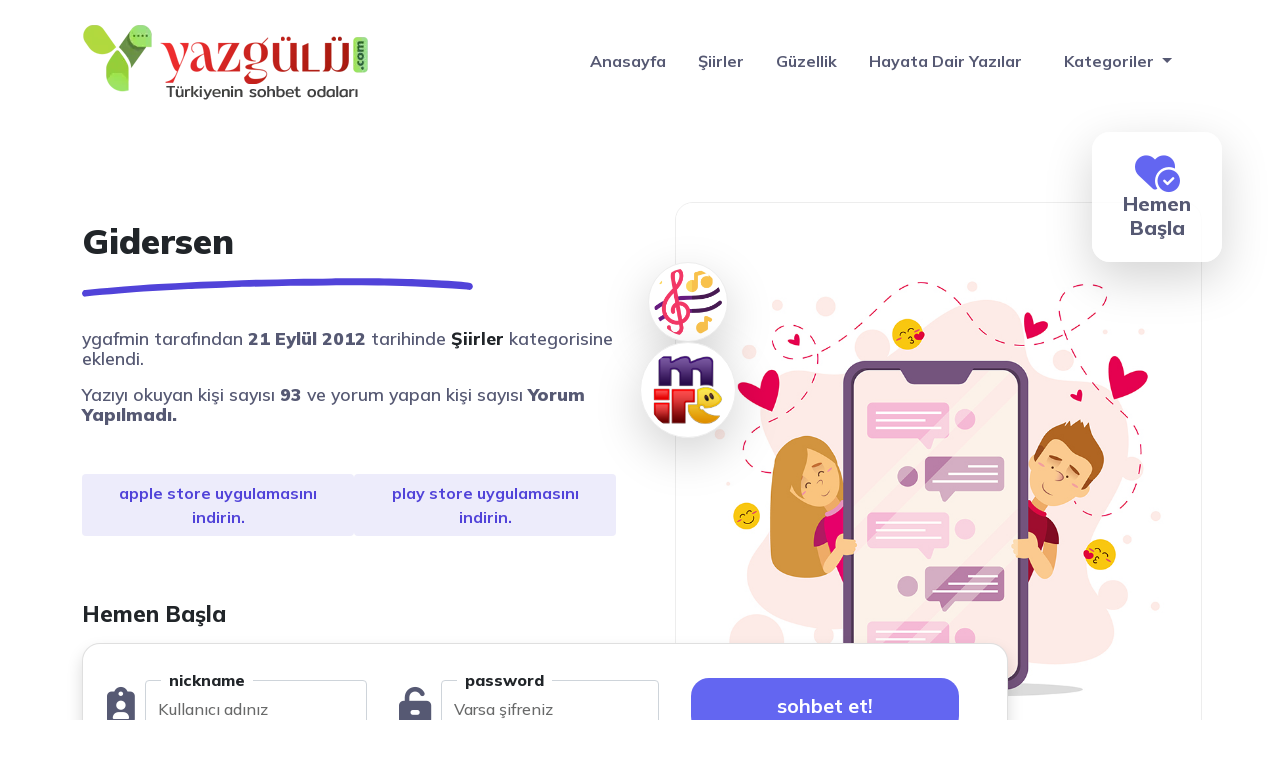

--- FILE ---
content_type: text/html; charset=UTF-8
request_url: https://www.yazgulu.com/siir-bahcesi/gidersen-3.html
body_size: 11004
content:
<!DOCTYPE html>
<html itemscope="" itemtype="http://schema.org/WebPage" lang="tr">
<head>
  <meta charset="UTF-8" />
  <meta name="viewport" content="width=device-width, initial-scale=1">
  <meta http-equiv="X-UA-Compatible" content="IE=edge">
  <title>Gidersen - Yazgulu.com - Güzel sözler, şiirler ve anlamlı aşk sözleri</title>
  <meta name="google" content="notranslate" />
  <meta name="theme-color" content="#ffffff">
  <meta name="owner" content="1001RENK">
  <meta name="author" content="1001RENK">
  <link rel="shortcut icon" href="https://www.yazgulu.com/wp-content/uploads/2023/05/ua-favicon.png">
  <meta http-equiv="X-UA-Compatible" content="IE=edge">
  <link rel="alternate" type="application/rss+xml" title="RSS 2.0" href="https://www.yazgulu.com/feed" />
  <link rel="alternate" type="text/xml" title="RSS .92" href="https://www.yazgulu.com/feed/rss" />
  <link rel="alternate" type="application/atom+xml" title="Atom 0.3" href="https://www.yazgulu.com/feed/atom" />
  <link rel="pingback" href="https://www.yazgulu.com/xmlrpc.php" />
  <link rel="profile" href="https://gmpg.org/xfn/11" />
  <link rel="shortcut icon" href="https://www.yazgulu.com/wp-content/themes/vSohbet/resimler/ua-favicon.png">
  <link rel="stylesheet" href="https://www.yazgulu.com/wp-content/themes/vSohbet/css/bootstrap.min.css" type="text/css" media="screen" />
  <link rel="stylesheet" href="https://www.yazgulu.com/wp-content/themes/vSohbet/style.css" type="text/css" media="screen" />
  <meta name='robots' content='index, follow, max-image-preview:large, max-snippet:-1, max-video-preview:-1' />

	<!-- This site is optimized with the Yoast SEO plugin v20.10 - https://yoast.com/wordpress/plugins/seo/ -->
	<link rel="canonical" href="https://www.yazgulu.com/siir-bahcesi/gidersen-3.html" />
	<meta property="og:locale" content="tr_TR" />
	<meta property="og:type" content="article" />
	<meta property="og:title" content="Gidersen - Yazgulu.com - Güzel sözler, şiirler ve anlamlı aşk sözleri" />
	<meta property="og:description" content="varliginda; hesapsiz açar hercailer baharima boyanir yer ve gök mavi kizila itirlanir daglarim / nisan yagmurlariyla / irmaklarim çagildar, bereket tasir ovalarima toylar kurulur yaylalarima davullar çalar&#8230;. gidersen eger; figan düser daglarima dogmaz bir daha gün, zifiri karanligima yedi rengim birden küser / hazan rüzgarlariyla / türkülerim susar, savrulur umutlar / ardindan / arsiz sarmasiktir hüzün, yamacimda yedi renkte açar&#8230;.  sair09&#8230;ufuk" />
	<meta property="og:url" content="https://www.yazgulu.com/siir-bahcesi/gidersen-3.html" />
	<meta property="og:site_name" content="Yazgulu.com - Güzel sözler, şiirler ve anlamlı aşk sözleri" />
	<meta property="article:published_time" content="2012-09-21T09:12:59+00:00" />
	<meta name="author" content="ygafmin" />
	<meta name="twitter:card" content="summary_large_image" />
	<meta name="twitter:label1" content="Yazan:" />
	<meta name="twitter:data1" content="ygafmin" />
	<script type="application/ld+json" class="yoast-schema-graph">{"@context":"https://schema.org","@graph":[{"@type":"WebPage","@id":"https://www.yazgulu.com/siir-bahcesi/gidersen-3.html","url":"https://www.yazgulu.com/siir-bahcesi/gidersen-3.html","name":"Gidersen - Yazgulu.com - Güzel sözler, şiirler ve anlamlı aşk sözleri","isPartOf":{"@id":"https://www.yazgulu.com/#website"},"datePublished":"2012-09-21T09:12:59+00:00","dateModified":"2012-09-21T09:12:59+00:00","author":{"@id":"https://www.yazgulu.com/#/schema/person/b47d99565be909e216dbf054ef1fa9b0"},"breadcrumb":{"@id":"https://www.yazgulu.com/siir-bahcesi/gidersen-3.html#breadcrumb"},"inLanguage":"tr","potentialAction":[{"@type":"ReadAction","target":["https://www.yazgulu.com/siir-bahcesi/gidersen-3.html"]}]},{"@type":"BreadcrumbList","@id":"https://www.yazgulu.com/siir-bahcesi/gidersen-3.html#breadcrumb","itemListElement":[{"@type":"ListItem","position":1,"name":"Anasayfa","item":"https://www.yazgulu.com/"},{"@type":"ListItem","position":2,"name":"Gidersen"}]},{"@type":"WebSite","@id":"https://www.yazgulu.com/#website","url":"https://www.yazgulu.com/","name":"Yazgulu.com - Güzel sözler, şiirler ve anlamlı aşk sözleri","description":"Yazgülü Sohbet - Mobil sohbet, sohbet odaları, Chat odaları, Canlı sohbet, Online Chat, Yaz gülü Chat, Yazgulu sohbet ve Chat ortamı ve daha fazlasını içerir.","potentialAction":[{"@type":"SearchAction","target":{"@type":"EntryPoint","urlTemplate":"https://www.yazgulu.com/?s={search_term_string}"},"query-input":"required name=search_term_string"}],"inLanguage":"tr"},{"@type":"Person","@id":"https://www.yazgulu.com/#/schema/person/b47d99565be909e216dbf054ef1fa9b0","name":"ygafmin","image":{"@type":"ImageObject","inLanguage":"tr","@id":"https://www.yazgulu.com/#/schema/person/image/","url":"https://secure.gravatar.com/avatar/b9953f8fe3c554570f5becf2145ae3d1?s=96&d=mm&r=g","contentUrl":"https://secure.gravatar.com/avatar/b9953f8fe3c554570f5becf2145ae3d1?s=96&d=mm&r=g","caption":"ygafmin"},"url":"https://www.yazgulu.com/author/ygafmin"}]}</script>
	<!-- / Yoast SEO plugin. -->


<link rel='dns-prefetch' href='//secure.gravatar.com' />
<link rel='dns-prefetch' href='//stats.wp.com' />
<link rel='dns-prefetch' href='//cdnjs.cloudflare.com' />
<link rel='dns-prefetch' href='//use.fontawesome.com' />
<link rel='dns-prefetch' href='//fonts.googleapis.com' />
<link rel='dns-prefetch' href='//v0.wordpress.com' />
<link rel='dns-prefetch' href='//widgets.wp.com' />
<link rel='dns-prefetch' href='//s0.wp.com' />
<link rel='dns-prefetch' href='//0.gravatar.com' />
<link rel='dns-prefetch' href='//1.gravatar.com' />
<link rel='dns-prefetch' href='//2.gravatar.com' />
<link rel='dns-prefetch' href='//i0.wp.com' />
<link rel="alternate" type="application/rss+xml" title="Yazgulu.com - Güzel sözler, şiirler ve anlamlı aşk sözleri &raquo; Gidersen yorum beslemesi" href="https://www.yazgulu.com/siir-bahcesi/gidersen-3.html/feed" />
<script type="text/javascript">
window._wpemojiSettings = {"baseUrl":"https:\/\/s.w.org\/images\/core\/emoji\/14.0.0\/72x72\/","ext":".png","svgUrl":"https:\/\/s.w.org\/images\/core\/emoji\/14.0.0\/svg\/","svgExt":".svg","source":{"concatemoji":"https:\/\/www.yazgulu.com\/wp-includes\/js\/wp-emoji-release.min.js?ver=6.2.8"}};
/*! This file is auto-generated */
!function(e,a,t){var n,r,o,i=a.createElement("canvas"),p=i.getContext&&i.getContext("2d");function s(e,t){p.clearRect(0,0,i.width,i.height),p.fillText(e,0,0);e=i.toDataURL();return p.clearRect(0,0,i.width,i.height),p.fillText(t,0,0),e===i.toDataURL()}function c(e){var t=a.createElement("script");t.src=e,t.defer=t.type="text/javascript",a.getElementsByTagName("head")[0].appendChild(t)}for(o=Array("flag","emoji"),t.supports={everything:!0,everythingExceptFlag:!0},r=0;r<o.length;r++)t.supports[o[r]]=function(e){if(p&&p.fillText)switch(p.textBaseline="top",p.font="600 32px Arial",e){case"flag":return s("\ud83c\udff3\ufe0f\u200d\u26a7\ufe0f","\ud83c\udff3\ufe0f\u200b\u26a7\ufe0f")?!1:!s("\ud83c\uddfa\ud83c\uddf3","\ud83c\uddfa\u200b\ud83c\uddf3")&&!s("\ud83c\udff4\udb40\udc67\udb40\udc62\udb40\udc65\udb40\udc6e\udb40\udc67\udb40\udc7f","\ud83c\udff4\u200b\udb40\udc67\u200b\udb40\udc62\u200b\udb40\udc65\u200b\udb40\udc6e\u200b\udb40\udc67\u200b\udb40\udc7f");case"emoji":return!s("\ud83e\udef1\ud83c\udffb\u200d\ud83e\udef2\ud83c\udfff","\ud83e\udef1\ud83c\udffb\u200b\ud83e\udef2\ud83c\udfff")}return!1}(o[r]),t.supports.everything=t.supports.everything&&t.supports[o[r]],"flag"!==o[r]&&(t.supports.everythingExceptFlag=t.supports.everythingExceptFlag&&t.supports[o[r]]);t.supports.everythingExceptFlag=t.supports.everythingExceptFlag&&!t.supports.flag,t.DOMReady=!1,t.readyCallback=function(){t.DOMReady=!0},t.supports.everything||(n=function(){t.readyCallback()},a.addEventListener?(a.addEventListener("DOMContentLoaded",n,!1),e.addEventListener("load",n,!1)):(e.attachEvent("onload",n),a.attachEvent("onreadystatechange",function(){"complete"===a.readyState&&t.readyCallback()})),(e=t.source||{}).concatemoji?c(e.concatemoji):e.wpemoji&&e.twemoji&&(c(e.twemoji),c(e.wpemoji)))}(window,document,window._wpemojiSettings);
</script>
<style type="text/css">
img.wp-smiley,
img.emoji {
	display: inline !important;
	border: none !important;
	box-shadow: none !important;
	height: 1em !important;
	width: 1em !important;
	margin: 0 0.07em !important;
	vertical-align: -0.1em !important;
	background: none !important;
	padding: 0 !important;
}
</style>
	<link rel='stylesheet' id='fa5-css' href='https://cdnjs.cloudflare.com/ajax/libs/font-awesome/6.2.1/css/all.min.css?ver=6.2.1' type='text/css' media='all' />
<link rel='stylesheet' id='fa5-v4-shims-css' href='https://use.fontawesome.com/releases/v5.13.0/css/v4-shims.css?ver=5.13.0' type='text/css' media='all' />
<link rel='stylesheet' id='wp-block-library-css' href='https://www.yazgulu.com/wp-includes/css/dist/block-library/style.min.css?ver=6.2.8' type='text/css' media='all' />
<style id='wp-block-library-inline-css' type='text/css'>
.has-text-align-justify{text-align:justify;}
</style>
<link rel='stylesheet' id='jetpack-videopress-video-block-view-css' href='https://www.yazgulu.com/wp-content/plugins/jetpack/jetpack_vendor/automattic/jetpack-videopress/build/block-editor/blocks/video/view.css?minify=false&#038;ver=34ae973733627b74a14e' type='text/css' media='all' />
<link rel='stylesheet' id='mediaelement-css' href='https://www.yazgulu.com/wp-includes/js/mediaelement/mediaelementplayer-legacy.min.css?ver=4.2.17' type='text/css' media='all' />
<link rel='stylesheet' id='wp-mediaelement-css' href='https://www.yazgulu.com/wp-includes/js/mediaelement/wp-mediaelement.min.css?ver=6.2.8' type='text/css' media='all' />
<link rel='stylesheet' id='classic-theme-styles-css' href='https://www.yazgulu.com/wp-includes/css/classic-themes.min.css?ver=6.2.8' type='text/css' media='all' />
<style id='global-styles-inline-css' type='text/css'>
body{--wp--preset--color--black: #000000;--wp--preset--color--cyan-bluish-gray: #abb8c3;--wp--preset--color--white: #ffffff;--wp--preset--color--pale-pink: #f78da7;--wp--preset--color--vivid-red: #cf2e2e;--wp--preset--color--luminous-vivid-orange: #ff6900;--wp--preset--color--luminous-vivid-amber: #fcb900;--wp--preset--color--light-green-cyan: #7bdcb5;--wp--preset--color--vivid-green-cyan: #00d084;--wp--preset--color--pale-cyan-blue: #8ed1fc;--wp--preset--color--vivid-cyan-blue: #0693e3;--wp--preset--color--vivid-purple: #9b51e0;--wp--preset--gradient--vivid-cyan-blue-to-vivid-purple: linear-gradient(135deg,rgba(6,147,227,1) 0%,rgb(155,81,224) 100%);--wp--preset--gradient--light-green-cyan-to-vivid-green-cyan: linear-gradient(135deg,rgb(122,220,180) 0%,rgb(0,208,130) 100%);--wp--preset--gradient--luminous-vivid-amber-to-luminous-vivid-orange: linear-gradient(135deg,rgba(252,185,0,1) 0%,rgba(255,105,0,1) 100%);--wp--preset--gradient--luminous-vivid-orange-to-vivid-red: linear-gradient(135deg,rgba(255,105,0,1) 0%,rgb(207,46,46) 100%);--wp--preset--gradient--very-light-gray-to-cyan-bluish-gray: linear-gradient(135deg,rgb(238,238,238) 0%,rgb(169,184,195) 100%);--wp--preset--gradient--cool-to-warm-spectrum: linear-gradient(135deg,rgb(74,234,220) 0%,rgb(151,120,209) 20%,rgb(207,42,186) 40%,rgb(238,44,130) 60%,rgb(251,105,98) 80%,rgb(254,248,76) 100%);--wp--preset--gradient--blush-light-purple: linear-gradient(135deg,rgb(255,206,236) 0%,rgb(152,150,240) 100%);--wp--preset--gradient--blush-bordeaux: linear-gradient(135deg,rgb(254,205,165) 0%,rgb(254,45,45) 50%,rgb(107,0,62) 100%);--wp--preset--gradient--luminous-dusk: linear-gradient(135deg,rgb(255,203,112) 0%,rgb(199,81,192) 50%,rgb(65,88,208) 100%);--wp--preset--gradient--pale-ocean: linear-gradient(135deg,rgb(255,245,203) 0%,rgb(182,227,212) 50%,rgb(51,167,181) 100%);--wp--preset--gradient--electric-grass: linear-gradient(135deg,rgb(202,248,128) 0%,rgb(113,206,126) 100%);--wp--preset--gradient--midnight: linear-gradient(135deg,rgb(2,3,129) 0%,rgb(40,116,252) 100%);--wp--preset--duotone--dark-grayscale: url('#wp-duotone-dark-grayscale');--wp--preset--duotone--grayscale: url('#wp-duotone-grayscale');--wp--preset--duotone--purple-yellow: url('#wp-duotone-purple-yellow');--wp--preset--duotone--blue-red: url('#wp-duotone-blue-red');--wp--preset--duotone--midnight: url('#wp-duotone-midnight');--wp--preset--duotone--magenta-yellow: url('#wp-duotone-magenta-yellow');--wp--preset--duotone--purple-green: url('#wp-duotone-purple-green');--wp--preset--duotone--blue-orange: url('#wp-duotone-blue-orange');--wp--preset--font-size--small: 13px;--wp--preset--font-size--medium: 20px;--wp--preset--font-size--large: 36px;--wp--preset--font-size--x-large: 42px;--wp--preset--spacing--20: 0.44rem;--wp--preset--spacing--30: 0.67rem;--wp--preset--spacing--40: 1rem;--wp--preset--spacing--50: 1.5rem;--wp--preset--spacing--60: 2.25rem;--wp--preset--spacing--70: 3.38rem;--wp--preset--spacing--80: 5.06rem;--wp--preset--shadow--natural: 6px 6px 9px rgba(0, 0, 0, 0.2);--wp--preset--shadow--deep: 12px 12px 50px rgba(0, 0, 0, 0.4);--wp--preset--shadow--sharp: 6px 6px 0px rgba(0, 0, 0, 0.2);--wp--preset--shadow--outlined: 6px 6px 0px -3px rgba(255, 255, 255, 1), 6px 6px rgba(0, 0, 0, 1);--wp--preset--shadow--crisp: 6px 6px 0px rgba(0, 0, 0, 1);}:where(.is-layout-flex){gap: 0.5em;}body .is-layout-flow > .alignleft{float: left;margin-inline-start: 0;margin-inline-end: 2em;}body .is-layout-flow > .alignright{float: right;margin-inline-start: 2em;margin-inline-end: 0;}body .is-layout-flow > .aligncenter{margin-left: auto !important;margin-right: auto !important;}body .is-layout-constrained > .alignleft{float: left;margin-inline-start: 0;margin-inline-end: 2em;}body .is-layout-constrained > .alignright{float: right;margin-inline-start: 2em;margin-inline-end: 0;}body .is-layout-constrained > .aligncenter{margin-left: auto !important;margin-right: auto !important;}body .is-layout-constrained > :where(:not(.alignleft):not(.alignright):not(.alignfull)){max-width: var(--wp--style--global--content-size);margin-left: auto !important;margin-right: auto !important;}body .is-layout-constrained > .alignwide{max-width: var(--wp--style--global--wide-size);}body .is-layout-flex{display: flex;}body .is-layout-flex{flex-wrap: wrap;align-items: center;}body .is-layout-flex > *{margin: 0;}:where(.wp-block-columns.is-layout-flex){gap: 2em;}.has-black-color{color: var(--wp--preset--color--black) !important;}.has-cyan-bluish-gray-color{color: var(--wp--preset--color--cyan-bluish-gray) !important;}.has-white-color{color: var(--wp--preset--color--white) !important;}.has-pale-pink-color{color: var(--wp--preset--color--pale-pink) !important;}.has-vivid-red-color{color: var(--wp--preset--color--vivid-red) !important;}.has-luminous-vivid-orange-color{color: var(--wp--preset--color--luminous-vivid-orange) !important;}.has-luminous-vivid-amber-color{color: var(--wp--preset--color--luminous-vivid-amber) !important;}.has-light-green-cyan-color{color: var(--wp--preset--color--light-green-cyan) !important;}.has-vivid-green-cyan-color{color: var(--wp--preset--color--vivid-green-cyan) !important;}.has-pale-cyan-blue-color{color: var(--wp--preset--color--pale-cyan-blue) !important;}.has-vivid-cyan-blue-color{color: var(--wp--preset--color--vivid-cyan-blue) !important;}.has-vivid-purple-color{color: var(--wp--preset--color--vivid-purple) !important;}.has-black-background-color{background-color: var(--wp--preset--color--black) !important;}.has-cyan-bluish-gray-background-color{background-color: var(--wp--preset--color--cyan-bluish-gray) !important;}.has-white-background-color{background-color: var(--wp--preset--color--white) !important;}.has-pale-pink-background-color{background-color: var(--wp--preset--color--pale-pink) !important;}.has-vivid-red-background-color{background-color: var(--wp--preset--color--vivid-red) !important;}.has-luminous-vivid-orange-background-color{background-color: var(--wp--preset--color--luminous-vivid-orange) !important;}.has-luminous-vivid-amber-background-color{background-color: var(--wp--preset--color--luminous-vivid-amber) !important;}.has-light-green-cyan-background-color{background-color: var(--wp--preset--color--light-green-cyan) !important;}.has-vivid-green-cyan-background-color{background-color: var(--wp--preset--color--vivid-green-cyan) !important;}.has-pale-cyan-blue-background-color{background-color: var(--wp--preset--color--pale-cyan-blue) !important;}.has-vivid-cyan-blue-background-color{background-color: var(--wp--preset--color--vivid-cyan-blue) !important;}.has-vivid-purple-background-color{background-color: var(--wp--preset--color--vivid-purple) !important;}.has-black-border-color{border-color: var(--wp--preset--color--black) !important;}.has-cyan-bluish-gray-border-color{border-color: var(--wp--preset--color--cyan-bluish-gray) !important;}.has-white-border-color{border-color: var(--wp--preset--color--white) !important;}.has-pale-pink-border-color{border-color: var(--wp--preset--color--pale-pink) !important;}.has-vivid-red-border-color{border-color: var(--wp--preset--color--vivid-red) !important;}.has-luminous-vivid-orange-border-color{border-color: var(--wp--preset--color--luminous-vivid-orange) !important;}.has-luminous-vivid-amber-border-color{border-color: var(--wp--preset--color--luminous-vivid-amber) !important;}.has-light-green-cyan-border-color{border-color: var(--wp--preset--color--light-green-cyan) !important;}.has-vivid-green-cyan-border-color{border-color: var(--wp--preset--color--vivid-green-cyan) !important;}.has-pale-cyan-blue-border-color{border-color: var(--wp--preset--color--pale-cyan-blue) !important;}.has-vivid-cyan-blue-border-color{border-color: var(--wp--preset--color--vivid-cyan-blue) !important;}.has-vivid-purple-border-color{border-color: var(--wp--preset--color--vivid-purple) !important;}.has-vivid-cyan-blue-to-vivid-purple-gradient-background{background: var(--wp--preset--gradient--vivid-cyan-blue-to-vivid-purple) !important;}.has-light-green-cyan-to-vivid-green-cyan-gradient-background{background: var(--wp--preset--gradient--light-green-cyan-to-vivid-green-cyan) !important;}.has-luminous-vivid-amber-to-luminous-vivid-orange-gradient-background{background: var(--wp--preset--gradient--luminous-vivid-amber-to-luminous-vivid-orange) !important;}.has-luminous-vivid-orange-to-vivid-red-gradient-background{background: var(--wp--preset--gradient--luminous-vivid-orange-to-vivid-red) !important;}.has-very-light-gray-to-cyan-bluish-gray-gradient-background{background: var(--wp--preset--gradient--very-light-gray-to-cyan-bluish-gray) !important;}.has-cool-to-warm-spectrum-gradient-background{background: var(--wp--preset--gradient--cool-to-warm-spectrum) !important;}.has-blush-light-purple-gradient-background{background: var(--wp--preset--gradient--blush-light-purple) !important;}.has-blush-bordeaux-gradient-background{background: var(--wp--preset--gradient--blush-bordeaux) !important;}.has-luminous-dusk-gradient-background{background: var(--wp--preset--gradient--luminous-dusk) !important;}.has-pale-ocean-gradient-background{background: var(--wp--preset--gradient--pale-ocean) !important;}.has-electric-grass-gradient-background{background: var(--wp--preset--gradient--electric-grass) !important;}.has-midnight-gradient-background{background: var(--wp--preset--gradient--midnight) !important;}.has-small-font-size{font-size: var(--wp--preset--font-size--small) !important;}.has-medium-font-size{font-size: var(--wp--preset--font-size--medium) !important;}.has-large-font-size{font-size: var(--wp--preset--font-size--large) !important;}.has-x-large-font-size{font-size: var(--wp--preset--font-size--x-large) !important;}
.wp-block-navigation a:where(:not(.wp-element-button)){color: inherit;}
:where(.wp-block-columns.is-layout-flex){gap: 2em;}
.wp-block-pullquote{font-size: 1.5em;line-height: 1.6;}
</style>
<link rel='stylesheet' id='csf-google-web-fonts-_prefix_my_options-css' href='//fonts.googleapis.com/css?family=Barlow%3A600%3Alatin-ext%7CLato%3A900%3Alatin%7COld+Standard+TT%7CBarlow%3A600%3Alatin-ext%7CLato%3A900%3Alatin%7COld+Standard+TT' type='text/css' media='all' />
<link rel='stylesheet' id='jetpack_css-css' href='https://www.yazgulu.com/wp-content/plugins/jetpack/css/jetpack.css?ver=12.3.1' type='text/css' media='all' />
<script type='text/javascript' id='jetpack_related-posts-js-extra'>
/* <![CDATA[ */
var related_posts_js_options = {"post_heading":"h4"};
/* ]]> */
</script>
<script type='text/javascript' src='https://www.yazgulu.com/wp-content/plugins/jetpack/_inc/build/related-posts/related-posts.min.js?ver=20211209' id='jetpack_related-posts-js'></script>
<link rel="https://api.w.org/" href="https://www.yazgulu.com/wp-json/" /><link rel="alternate" type="application/json" href="https://www.yazgulu.com/wp-json/wp/v2/posts/12923" /><link rel="EditURI" type="application/rsd+xml" title="RSD" href="https://www.yazgulu.com/xmlrpc.php?rsd" />
<link rel="wlwmanifest" type="application/wlwmanifest+xml" href="https://www.yazgulu.com/wp-includes/wlwmanifest.xml" />
<meta name="generator" content="WordPress 6.2.8" />
<link rel='shortlink' href='https://wp.me/p842O1-3mr' />
<link rel="alternate" type="application/json+oembed" href="https://www.yazgulu.com/wp-json/oembed/1.0/embed?url=https%3A%2F%2Fwww.yazgulu.com%2Fsiir-bahcesi%2Fgidersen-3.html" />
<link rel="alternate" type="text/xml+oembed" href="https://www.yazgulu.com/wp-json/oembed/1.0/embed?url=https%3A%2F%2Fwww.yazgulu.com%2Fsiir-bahcesi%2Fgidersen-3.html&#038;format=xml" />
	<style>img#wpstats{display:none}</style>
		<link rel="icon" href="https://i0.wp.com/www.yazgulu.com/wp-content/uploads/2023/05/ua-favicon.png?fit=32%2C28&#038;ssl=1" sizes="32x32" />
<link rel="icon" href="https://i0.wp.com/www.yazgulu.com/wp-content/uploads/2023/05/ua-favicon.png?fit=151%2C133&#038;ssl=1" sizes="192x192" />
<link rel="apple-touch-icon" href="https://i0.wp.com/www.yazgulu.com/wp-content/uploads/2023/05/ua-favicon.png?fit=151%2C133&#038;ssl=1" />
<meta name="msapplication-TileImage" content="https://i0.wp.com/www.yazgulu.com/wp-content/uploads/2023/05/ua-favicon.png?fit=151%2C133&#038;ssl=1" />
  <!-- Google tag (gtag.js) -->
<script async src="https://www.googletagmanager.com/gtag/js?id=UA-263604044-1"></script>
<script>
  window.dataLayer = window.dataLayer || [];
  function gtag(){dataLayer.push(arguments);}
  gtag('js', new Date());

  gtag('config', 'UA-263604044-1');
</script>
</head>

<body>
  <header class="navbar-sticky">
    <nav class="navbar navbar-expand-lg menu">
      <div class="container">

  <a class="navbar-brand" href="https://www.yazgulu.com">
  <img src="https://www.yazgulu.com/wp-content/uploads/2023/06/logo-1.webp" alt="Gidersen - Yazgulu.com - Güzel sözler, şiirler ve anlamlı aşk sözleri" width="100" height="100" />
 </a>  
      
       
        <button class="navbar-toggler" type="button" data-bs-toggle="collapse" data-bs-target="#navbarSupportedContent"
          aria-controls="navbarSupportedContent" aria-expanded="false" aria-label="Toggle navigation">
          <span><i class="fa-solid fa-bars"></i></span>
        </button>
        <div class="collapse navbar-collapse" id="navbarSupportedContent">
<ul id="menu-header" class="navbar-nav ms-auto mb-2 mb-lg-0 asp-menu"><li id="menu-item-16524" class="menu-item menu-item-type-custom menu-item-object-custom menu-item-home menu-item-16524"><a href="https://www.yazgulu.com">Anasayfa</a></li>
<li id="menu-item-16550" class="menu-item menu-item-type-taxonomy menu-item-object-category current-post-ancestor current-menu-parent current-post-parent menu-item-16550"><a href="https://www.yazgulu.com/./siir-bahcesi">Şiirler</a></li>
<li id="menu-item-16548" class="menu-item menu-item-type-taxonomy menu-item-object-category menu-item-16548"><a href="https://www.yazgulu.com/./guzellik">Güzellik</a></li>
<li id="menu-item-16549" class="menu-item menu-item-type-taxonomy menu-item-object-category menu-item-16549"><a href="https://www.yazgulu.com/./hayata-dair-yazilar">Hayata Dair Yazılar</a></li>
</ul>       <li class="nav-item dropdown">
              <a class="nav-link dropdown-toggle" href="#" role="button" data-bs-toggle="dropdown"
                aria-expanded="false">
                Kategoriler
              </a>
              <ul class="dropdown-menu">
<li>	<li class="cat-item cat-item-25"><a href="https://www.yazgulu.com/./anneler-gunu-mesajlari">Anneler günü mesajları</a>
</li>
	<li class="cat-item cat-item-26"><a href="https://www.yazgulu.com/./ask-sevgi-mesajlari">Aşk Sevgi Mesajları</a>
</li>
	<li class="cat-item cat-item-31"><a href="https://www.yazgulu.com/./ayrilik-ayrilma-mesajlari">Ayrılık ayrılma Mesajları</a>
</li>
	<li class="cat-item cat-item-33"><a href="https://www.yazgulu.com/./bayram-mesajlari">Bayram mesajları</a>
</li>
	<li class="cat-item cat-item-6"><a href="https://www.yazgulu.com/./cocuk-sagligi">Çocuk Sağlığı</a>
</li>
	<li class="cat-item cat-item-14"><a href="https://www.yazgulu.com/./cocuk-siirleri">Çocuk Şiirleri</a>
</li>
	<li class="cat-item cat-item-23"><a href="https://www.yazgulu.com/./dagarcik">Dağarcık</a>
</li>
	<li class="cat-item cat-item-10"><a href="https://www.yazgulu.com/./diyet-fitnes">Diyet &amp; Fitnes</a>
</li>
	<li class="cat-item cat-item-9"><a href="https://www.yazgulu.com/./diyetler">Diyetler</a>
</li>
	<li class="cat-item cat-item-28"><a href="https://www.yazgulu.com/./dogum-gunu-mesajlari">Doğum günü Mesajları</a>
</li>
	<li class="cat-item cat-item-27"><a href="https://www.yazgulu.com/./dostluk-mesajlari">Dostluk Mesajları</a>
</li>
	<li class="cat-item cat-item-373"><a href="https://www.yazgulu.com/./dua-bahcesi">Dua Bahçesi</a>
</li>
	<li class="cat-item cat-item-584"><a href="https://www.yazgulu.com/./english-poems">English Poems</a>
</li>
	<li class="cat-item cat-item-8"><a href="https://www.yazgulu.com/./estetik">Estetik</a>
</li>
	<li class="cat-item cat-item-30"><a href="https://www.yazgulu.com/./evlilik-kutlama-mesajlari">Evlilik kutlama Mesajları</a>
</li>
	<li class="cat-item cat-item-1"><a href="https://www.yazgulu.com/./genel">Genel</a>
</li>
	<li class="cat-item cat-item-11"><a href="https://www.yazgulu.com/./guzellik">Güzellik</a>
</li>
	<li class="cat-item cat-item-41"><a href="https://www.yazgulu.com/./hayata-dair-yazilar">Hayata Dair Yazılar</a>
</li>
	<li class="cat-item cat-item-36"><a href="https://www.yazgulu.com/./kadir-gecesi">Kadir Gecesi</a>
</li>
	<li class="cat-item cat-item-5"><a href="https://www.yazgulu.com/./kadin-sagligi">Kadın Sağlığı</a>
</li>
	<li class="cat-item cat-item-35"><a href="https://www.yazgulu.com/./kandil-mesajlari">Kandil mesajları</a>
</li>
	<li class="cat-item cat-item-42"><a href="https://www.yazgulu.com/./kissalar">Kıssalar</a>
</li>
	<li class="cat-item cat-item-61"><a href="https://www.yazgulu.com/./komik-yazilar">Komik Yazılar</a>
</li>
	<li class="cat-item cat-item-65"><a href="https://www.yazgulu.com/./oyku">Öykü</a>
</li>
	<li class="cat-item cat-item-32"><a href="https://www.yazgulu.com/./ozlem-hasret-mesajlari">Özlem hasret Mesajları</a>
</li>
	<li class="cat-item cat-item-38"><a href="https://www.yazgulu.com/./ozlu-sozler">Özlü Sözler</a>
</li>
	<li class="cat-item cat-item-29"><a href="https://www.yazgulu.com/./ozur-mesajlari">Özür Mesajları</a>
</li>
	<li class="cat-item cat-item-725"><a href="https://www.yazgulu.com/./resimli-guzel-sozler">Resimli Güzel Sözler</a>
</li>
	<li class="cat-item cat-item-22"><a href="https://www.yazgulu.com/./saglik-haberleri">Sağlık Haberleri</a>
</li>
	<li class="cat-item cat-item-17"><a href="https://www.yazgulu.com/./sevgi-ve-arkadaslik">Sevgi ve Arkadaşlık</a>
</li>
	<li class="cat-item cat-item-34"><a href="https://www.yazgulu.com/./sevgililer-gunu-mesajlari">Sevgililer günü mesajları</a>
</li>
	<li class="cat-item cat-item-21"><a href="https://www.yazgulu.com/./sevgiliye-mektup">Sevgiliye Mektup</a>
</li>
	<li class="cat-item cat-item-62"><a href="https://www.yazgulu.com/./siir-bahcesi">Şiirler</a>
</li>
	<li class="cat-item cat-item-679"><a href="https://www.yazgulu.com/./sohbet-odalari">Sohbet Odaları</a>
</li>
	<li class="cat-item cat-item-67"><a href="https://www.yazgulu.com/./tanitim-yazilari">Tanıtım Yazıları</a>
</li>
	<li class="cat-item cat-item-12"><a href="https://www.yazgulu.com/./yazgulu-yazilar">Yazgulu Yazılar</a>
</li>
	<li class="cat-item cat-item-43"><a href="https://www.yazgulu.com/./yemek-ve-pasta-tarifleri">Yemek ve Pasta Tarifleri</a>
<ul class='children'>
	<li class="cat-item cat-item-48"><a href="https://www.yazgulu.com/./yemek-ve-pasta-tarifleri/borekler">Börekler</a>
</li>
	<li class="cat-item cat-item-56"><a href="https://www.yazgulu.com/./yemek-ve-pasta-tarifleri/corbalar">Çorbalar</a>
</li>
	<li class="cat-item cat-item-50"><a href="https://www.yazgulu.com/./yemek-ve-pasta-tarifleri/dondurmalar">Dondurmalar</a>
</li>
	<li class="cat-item cat-item-60"><a href="https://www.yazgulu.com/./yemek-ve-pasta-tarifleri/hamur-isleri">Hamur İşleri</a>
</li>
	<li class="cat-item cat-item-374"><a href="https://www.yazgulu.com/./yemek-ve-pasta-tarifleri/kekler">Kekler</a>
</li>
	<li class="cat-item cat-item-45"><a href="https://www.yazgulu.com/./yemek-ve-pasta-tarifleri/kurabiyeler">Kurabiyeler</a>
</li>
	<li class="cat-item cat-item-44"><a href="https://www.yazgulu.com/./yemek-ve-pasta-tarifleri/pastalar">Pastalar</a>
</li>
	<li class="cat-item cat-item-59"><a href="https://www.yazgulu.com/./yemek-ve-pasta-tarifleri/pilavlar-makarnalar">Pilavlar &amp; Makarnalar</a>
</li>
	<li class="cat-item cat-item-52"><a href="https://www.yazgulu.com/./yemek-ve-pasta-tarifleri/tatlilar">Tatlılar</a>
</li>
	<li class="cat-item cat-item-46"><a href="https://www.yazgulu.com/./yemek-ve-pasta-tarifleri/yumurtalar-omletler">Yumurtalar &amp; Omletler</a>
</li>
</ul>
</li>
	<li class="cat-item cat-item-37"><a href="https://www.yazgulu.com/./yeni-yil-mesajlari">Yeni yıl mesajları</a>
</li>
</li>
              </ul>
 </li>
        </div>

      </div>
    </nav>
  </header>
<div class="container sohbet-alani">
        <div class="row g-4 g-lg-5"">
  <div class=" col-lg-6 position-relative mb-4 mb-md-0 Sohbet-alani-yazi">
            <h1 class="mb-4 mt-md-5 display-5 detay-baslik-yazi">Gidersen                <svg width="390.5px" height="21.5px" viewBox="0 0 445.5 21.5" class="cizgisi">
                    <path class="fill-primary opacity-7"
                        d="M409.9,2.6c-9.7-0.6-19.5-1-29.2-1.5c-3.2-0.2-6.4-0.2-9.7-0.3c-7-0.2-14-0.4-20.9-0.5 c-3.9-0.1-7.8-0.2-11.7-0.3c-1.1,0-2.3,0-3.4,0c-2.5,0-5.1,0-7.6,0c-11.5,0-23,0-34.5,0c-2.7,0-5.5,0.1-8.2,0.1 c-6.8,0.1-13.6,0.2-20.3,0.3c-7.7,0.1-15.3,0.1-23,0.3c-12.4,0.3-24.8,0.6-37.1,0.9c-7.2,0.2-14.3,0.3-21.5,0.6 c-12.3,0.5-24.7,1-37,1.5c-6.7,0.3-13.5,0.5-20.2,0.9C112.7,5.3,99.9,6,87.1,6.7C80.3,7.1,73.5,7.4,66.7,8 C54,9.1,41.3,10.1,28.5,11.2c-2.7,0.2-5.5,0.5-8.2,0.7c-5.5,0.5-11,1.2-16.4,1.8c-0.3,0-0.7,0.1-1,0.1c-0.7,0.2-1.2,0.5-1.7,1 C0.4,15.6,0,16.6,0,17.6c0,1,0.4,2,1.1,2.7c0.7,0.7,1.8,1.2,2.7,1.1c6.6-0.7,13.2-1.5,19.8-2.1c6.1-0.5,12.3-1,18.4-1.6 c6.7-0.6,13.4-1.1,20.1-1.7c2.7-0.2,5.4-0.5,8.1-0.7c10.4-0.6,20.9-1.1,31.3-1.7c6.5-0.4,13-0.7,19.5-1.1c2.7-0.1,5.4-0.3,8.1-0.4 c10.3-0.4,20.7-0.8,31-1.2c6.3-0.2,12.5-0.5,18.8-0.7c2.1-0.1,4.2-0.2,6.3-0.2c11.2-0.3,22.3-0.5,33.5-0.8 c6.2-0.1,12.5-0.3,18.7-0.4c2.2-0.1,4.4-0.1,6.7-0.1c11.5-0.1,23-0.2,34.6-0.4c7.2-0.1,14.4-0.1,21.6-0.1c12.2,0,24.5,0.1,36.7,0.1 c2.4,0,4.8,0.1,7.2,0.2c6.8,0.2,13.5,0.4,20.3,0.6c5.1,0.2,10.1,0.3,15.2,0.4c3.6,0.1,7.2,0.4,10.8,0.6c10.6,0.6,21.1,1.2,31.7,1.8 c2.7,0.2,5.4,0.4,8,0.6c2.9,0.2,5.8,0.4,8.6,0.7c0.4,0.1,0.9,0.2,1.3,0.3c1.1,0.2,2.2,0.2,3.2-0.4c0.9-0.5,1.6-1.5,1.9-2.5 c0.6-2.2-0.7-4.5-2.9-5.2c-1.9-0.5-3.9-0.7-5.9-0.9c-1.4-0.1-2.7-0.3-4.1-0.4c-2.6-0.3-5.2-0.4-7.9-0.6 C419.7,3.1,414.8,2.9,409.9,2.6z" />
                </svg>
            </h1>
            <div class="col-lg-12 detay-headeraciklamayazi">
                <p>
                ygafmin tarafından <strong>21 Eylül 2012</strong> tarihinde <a href="https://www.yazgulu.com/./siir-bahcesi" rel="category tag">Şiirler</a> kategorisine eklendi.
                </p>
                <p>Yazıyı okuyan kişi sayısı <b>93</b> ve yorum yapan kişi sayısı <b>Yorum Yapılmadı.</b> </p>
            </div>
      <div class="hstack gap-4 align-items-center">
        
      <a href="/#apple" class="btn btn-primary-soft mb-0" title="apple store">apple store uygulamasını indirin.</a>
 
      <a href="/https://play.google.com/store/apps/details?id=com.asp.trsohbetnet" class="btn btn-primary-soft mb-0" title="play store">play store uygulamasını indirin.</a>
      </div>
    </div>
    <div class="col-lg-6 position-relative sohbet-alani-img">
      <img src="https://www.yazgulu.com/wp-content/themes/vSohbet/resimler/sohbet-alani-resim.jpg" alt="sohbet" width="800" height="900" />
      <div
        class="vstack gap-5 align-items-center position-absolute top-0 start-0 d-none d-md-flex ms-n3 radyo-dinle-btn">
        <a href="/https://www.yazgulu.com/radyo" title="Yazgülü Radyo"  class="animate__animated animate__heartBeat">
          <img class="icon-lg shadow-lg rounded-circle" src="https://www.yazgulu.com/wp-content/themes/vSohbet/resimler/radyo.png" width="50" height="50" alt="avatar">
        </a>
        <a href="/mirc.rar" title="Türkçe mIRC" class="animate__animated animate__heartBeat">
          <img class="icon-xl shadow-lg rounded-circle" src="https://www.yazgulu.com/wp-content/themes/vSohbet/resimler/mirc.png" width="50" height="50" alt="avatar">
        </a>
      </div>
      <div class="position-absolute top-0 end-0 z-index-1 mt-n4 animate__animated animate__backInDown">
        <div class=" text-center shadow-lg hemen-baglan-btn">
          <a href="/sohbet" title="Hemen Başla"><i class="fa-solid fa-heart-circle-check"></i> <br>Hemen Başla</a>
        </div>
      </div>
    </div>  </div>
  <div class="row">
    <div class="col-xl-10 position-relative mt-n3 mt-xl-n9">
      <h2 class="d-none d-xl-block mb-3 sohbettebaglanin">Hemen Başla</h2>
      <form class="card shadow position-relative p-4 pe-md-5 pb-5 pb-md-4 sohbet-form" action="https://www.yazgulu.com/sohbet" method="GET">
        <div class="row g-4 align-items-center">
          <!-- Location -->
          <div class="col-lg-4">
            <div class="form-control-border form-control-transparent form-fs-md d-flex">
              <i class="fa-solid fa-clipboard-user"></i>
              <div class="w-100">
                <label class="form-label">nickname</label>
                <div class="dropdown guest-selector me-2">
                  <input type="text" name="nickname" class="form-guest-selector form-control selection-result"
                    placeholder="Kullanıcı adınız">
                </div>
              </div>
            </div>
          </div>
          <div class="col-lg-4">
            <div class="form-control-border form-control-transparent form-fs-md d-flex">
              <i class="fa-solid fa-unlock-keyhole"></i>
              <div class="w-100">
                <label class="form-label">password</label>
                <div class="dropdown guest-selector me-2">
                  <input type="password" name="password" class="form-guest-selector form-control selection-result"
                    placeholder="Varsa şifreniz" autocomplete="on">
                </div>
              </div>
            </div>
          </div>
          <div class="col-lg-4">
            <button type="submit" class="btn w-100 btn-baglan">sohbet et!</button>
          </div>
        </div>
    </div>
    </form>
  
  </div>
    <section class="detay-geneli">
        <div class="container">
                <div class="col-md-12 detay-yazi-ic">
                <p><p><span>varliginda; </span><br /><span>hesapsiz açar hercailer baharima </span><br /><span>boyanir yer ve gök mavi kizila </span><br /><span>itirlanir daglarim / nisan yagmurlariyla / </span><br /><span>irmaklarim çagildar, bereket tasir ovalarima </span><br /><span>toylar kurulur yaylalarima davullar çalar&#8230;.</span></p>
<p><span>gidersen eger; </span><br /><span>figan düser daglarima </span><br /><span>dogmaz bir daha gün, zifiri karanligima </span><br /><span>yedi rengim birden küser / hazan rüzgarlariyla / </span><br /><span>türkülerim susar, savrulur umutlar </span><br /><span>/ ardindan / </span><br /><span>arsiz sarmasiktir hüzün, yamacimda </span><br /><span>yedi renkte açar&#8230;. </span></p>
<p><span>sair09&#8230;ufuk</span></p>
<div class='sharedaddy sd-block sd-like jetpack-likes-widget-wrapper jetpack-likes-widget-unloaded' id='like-post-wrapper-119174789-12923-6976e057091a7' data-src='https://widgets.wp.com/likes/#blog_id=119174789&amp;post_id=12923&amp;origin=www.yazgulu.com&amp;obj_id=119174789-12923-6976e057091a7' data-name='like-post-frame-119174789-12923-6976e057091a7' data-title='Beğen veya Tekrar Blogla'><h3 class="sd-title">Bunu beğen:</h3><div class='likes-widget-placeholder post-likes-widget-placeholder' style='height: 55px;'><span class='button'><span>Beğen</span></span> <span class="loading">Yükleniyor...</span></div><span class='sd-text-color'></span><a class='sd-link-color'></a></div>
<div id='jp-relatedposts' class='jp-relatedposts' >
	<h3 class="jp-relatedposts-headline"><em>İlgili</em></h3>
</div></p>
                    <div class="col-md-12 etiketler">
                        <h4>Konuya ait etiketler</h4>
                         
                    </div>
                                    <div class="clearfix"></div>
                    <div class="container detay-makaleler-alani">
                        <div class="row">
                            <div class="col-12 makaleler-alani-baslik">
                                <h2 class="mb-0">Benzer Yazılar</h2>
                            </div>
                        </div>

                        <div class="row row-cols-1 row-cols-sm-2 row-cols-md-3 row-cols-lg-4">
                        		<div class="col-md-4">
		<div class="col-md-12 makaleler">
              <div class="col-md-12 makale-resimi">
              <a href="https://www.yazgulu.com/siir-bahcesi/seni-sevmek-10.html" title="Seni Sevmek">
              <img width="1198" height="1639" src="https://i0.wp.com/www.yazgulu.com/wp-content/uploads/2023/05/photo-output-38.jpeg?fit=1198%2C1639&amp;ssl=1" class="img-thumbnail wp-post-image" alt="Seni Sevmek" decoding="async" loading="lazy" title="Seni Sevmek" srcset="https://i0.wp.com/www.yazgulu.com/wp-content/uploads/2023/05/photo-output-38.jpeg?w=1198&amp;ssl=1 1198w, https://i0.wp.com/www.yazgulu.com/wp-content/uploads/2023/05/photo-output-38.jpeg?resize=219%2C300&amp;ssl=1 219w, https://i0.wp.com/www.yazgulu.com/wp-content/uploads/2023/05/photo-output-38.jpeg?resize=748%2C1024&amp;ssl=1 748w, https://i0.wp.com/www.yazgulu.com/wp-content/uploads/2023/05/photo-output-38.jpeg?resize=768%2C1051&amp;ssl=1 768w, https://i0.wp.com/www.yazgulu.com/wp-content/uploads/2023/05/photo-output-38.jpeg?resize=1123%2C1536&amp;ssl=1 1123w" sizes="(max-width: 1198px) 100vw, 1198px" data-attachment-id="16476" data-permalink="https://www.yazgulu.com/siir-bahcesi/seni-sevmek-10.html/attachment/photo-output-46" data-orig-file="https://i0.wp.com/www.yazgulu.com/wp-content/uploads/2023/05/photo-output-38.jpeg?fit=1198%2C1639&amp;ssl=1" data-orig-size="1198,1639" data-comments-opened="1" data-image-meta="{&quot;aperture&quot;:&quot;0&quot;,&quot;credit&quot;:&quot;&quot;,&quot;camera&quot;:&quot;&quot;,&quot;caption&quot;:&quot;&quot;,&quot;created_timestamp&quot;:&quot;1684890119&quot;,&quot;copyright&quot;:&quot;&quot;,&quot;focal_length&quot;:&quot;0&quot;,&quot;iso&quot;:&quot;0&quot;,&quot;shutter_speed&quot;:&quot;0&quot;,&quot;title&quot;:&quot;&quot;,&quot;orientation&quot;:&quot;1&quot;}" data-image-title="photo-output" data-image-description="" data-image-caption="" data-medium-file="https://i0.wp.com/www.yazgulu.com/wp-content/uploads/2023/05/photo-output-38.jpeg?fit=219%2C300&amp;ssl=1" data-large-file="https://i0.wp.com/www.yazgulu.com/wp-content/uploads/2023/05/photo-output-38.jpeg?fit=748%2C1024&amp;ssl=1" /> 
              </a>
              </div>
              <div class="col-md-12 makale-baslik">
                <h2><a href="https://www.yazgulu.com/siir-bahcesi/seni-sevmek-10.html" title="Seni Sevmek">Seni Sevmek</a></h2>
              </div>
			  </div>
			              </div>
        		<div class="col-md-4">
		<div class="col-md-12 makaleler">
              <div class="col-md-12 makale-resimi">
              <a href="https://www.yazgulu.com/siir-bahcesi/oyle-ozledim-ki-seni-2.html" title="Öyle Özledim Ki Seni">
              <img width="1466" height="1736" src="https://i0.wp.com/www.yazgulu.com/wp-content/uploads/2023/05/photo-output-29.jpeg?fit=1466%2C1736&amp;ssl=1" class="img-thumbnail wp-post-image" alt="Öyle Özledim Ki Seni" decoding="async" loading="lazy" title="Öyle Özledim Ki Seni" srcset="https://i0.wp.com/www.yazgulu.com/wp-content/uploads/2023/05/photo-output-29.jpeg?w=1466&amp;ssl=1 1466w, https://i0.wp.com/www.yazgulu.com/wp-content/uploads/2023/05/photo-output-29.jpeg?resize=253%2C300&amp;ssl=1 253w, https://i0.wp.com/www.yazgulu.com/wp-content/uploads/2023/05/photo-output-29.jpeg?resize=865%2C1024&amp;ssl=1 865w, https://i0.wp.com/www.yazgulu.com/wp-content/uploads/2023/05/photo-output-29.jpeg?resize=768%2C909&amp;ssl=1 768w, https://i0.wp.com/www.yazgulu.com/wp-content/uploads/2023/05/photo-output-29.jpeg?resize=1297%2C1536&amp;ssl=1 1297w" sizes="(max-width: 1466px) 100vw, 1466px" data-attachment-id="16441" data-permalink="https://www.yazgulu.com/siir-bahcesi/oyle-ozledim-ki-seni-2.html/attachment/photo-output-37" data-orig-file="https://i0.wp.com/www.yazgulu.com/wp-content/uploads/2023/05/photo-output-29.jpeg?fit=1466%2C1736&amp;ssl=1" data-orig-size="1466,1736" data-comments-opened="1" data-image-meta="{&quot;aperture&quot;:&quot;0&quot;,&quot;credit&quot;:&quot;&quot;,&quot;camera&quot;:&quot;&quot;,&quot;caption&quot;:&quot;&quot;,&quot;created_timestamp&quot;:&quot;1684451190&quot;,&quot;copyright&quot;:&quot;&quot;,&quot;focal_length&quot;:&quot;0&quot;,&quot;iso&quot;:&quot;0&quot;,&quot;shutter_speed&quot;:&quot;0&quot;,&quot;title&quot;:&quot;&quot;,&quot;orientation&quot;:&quot;1&quot;}" data-image-title="photo-output" data-image-description="" data-image-caption="" data-medium-file="https://i0.wp.com/www.yazgulu.com/wp-content/uploads/2023/05/photo-output-29.jpeg?fit=253%2C300&amp;ssl=1" data-large-file="https://i0.wp.com/www.yazgulu.com/wp-content/uploads/2023/05/photo-output-29.jpeg?fit=865%2C1024&amp;ssl=1" /> 
              </a>
              </div>
              <div class="col-md-12 makale-baslik">
                <h2><a href="https://www.yazgulu.com/siir-bahcesi/oyle-ozledim-ki-seni-2.html" title="Öyle Özledim Ki Seni">Öyle Özledim Ki Seni</a></h2>
              </div>
			  </div>
			              </div>
        		<div class="col-md-4">
		<div class="col-md-12 makaleler">
              <div class="col-md-12 makale-resimi">
              <a href="https://www.yazgulu.com/siir-bahcesi/sen-yazilmamis-kitabimsin.html" title="Sen Yazılmamış Kitabımsın">
              <img width="1627" height="2036" src="https://i0.wp.com/www.yazgulu.com/wp-content/uploads/2023/05/photo-output-25.jpeg?fit=1627%2C2036&amp;ssl=1" class="img-thumbnail wp-post-image" alt="Sen Yazılmamış Kitabımsın" decoding="async" loading="lazy" title="Sen Yazılmamış Kitabımsın" srcset="https://i0.wp.com/www.yazgulu.com/wp-content/uploads/2023/05/photo-output-25.jpeg?w=1627&amp;ssl=1 1627w, https://i0.wp.com/www.yazgulu.com/wp-content/uploads/2023/05/photo-output-25.jpeg?resize=240%2C300&amp;ssl=1 240w, https://i0.wp.com/www.yazgulu.com/wp-content/uploads/2023/05/photo-output-25.jpeg?resize=818%2C1024&amp;ssl=1 818w, https://i0.wp.com/www.yazgulu.com/wp-content/uploads/2023/05/photo-output-25.jpeg?resize=768%2C961&amp;ssl=1 768w, https://i0.wp.com/www.yazgulu.com/wp-content/uploads/2023/05/photo-output-25.jpeg?resize=1227%2C1536&amp;ssl=1 1227w" sizes="(max-width: 1627px) 100vw, 1627px" data-attachment-id="16384" data-permalink="https://www.yazgulu.com/siir-bahcesi/sen-yazilmamis-kitabimsin.html/attachment/photo-output-33" data-orig-file="https://i0.wp.com/www.yazgulu.com/wp-content/uploads/2023/05/photo-output-25.jpeg?fit=1627%2C2036&amp;ssl=1" data-orig-size="1627,2036" data-comments-opened="1" data-image-meta="{&quot;aperture&quot;:&quot;0&quot;,&quot;credit&quot;:&quot;&quot;,&quot;camera&quot;:&quot;&quot;,&quot;caption&quot;:&quot;&quot;,&quot;created_timestamp&quot;:&quot;1683904647&quot;,&quot;copyright&quot;:&quot;&quot;,&quot;focal_length&quot;:&quot;0&quot;,&quot;iso&quot;:&quot;0&quot;,&quot;shutter_speed&quot;:&quot;0&quot;,&quot;title&quot;:&quot;&quot;,&quot;orientation&quot;:&quot;1&quot;}" data-image-title="photo-output" data-image-description="" data-image-caption="" data-medium-file="https://i0.wp.com/www.yazgulu.com/wp-content/uploads/2023/05/photo-output-25.jpeg?fit=240%2C300&amp;ssl=1" data-large-file="https://i0.wp.com/www.yazgulu.com/wp-content/uploads/2023/05/photo-output-25.jpeg?fit=818%2C1024&amp;ssl=1" /> 
              </a>
              </div>
              <div class="col-md-12 makale-baslik">
                <h2><a href="https://www.yazgulu.com/siir-bahcesi/sen-yazilmamis-kitabimsin.html" title="Sen Yazılmamış Kitabımsın">Sen Yazılmamış Kitabımsın</a></h2>
              </div>
			  </div>
			              </div>
                                </div>
                    </div>
                </div>
				  <div class="col-md-12 yorumlarimiz">
			<!-- Düzenlemeye buradan başlayabilirsiniz. -->
<div class="spe-title5"><h4><i class="icon-chat-1"></i>Görüşlerinizi bize yazın </h4></div>
<div class="do-comment m25" style="padding: 0px;">
    <div class="do-comment m25" style="margin-bottom: 20px;">
<ul class="yorumlistele" style="padding:0px;">
</ul>
        </div>
<div id="respond">
<h4>
<div class="col-md-12"></div><span class="cancel-comment-reply">
<small><a rel="nofollow" id="cancel-comment-reply-link" href="/siir-bahcesi/gidersen-3.html#respond" style="display:none;">Cevabı iptal etmek için tıklayın.</a></small>
</span>
</h4>
<form action="https://www.yazgulu.com/wp-comments-post.php" method="post" id="commentform">
	<div class="do-comment m25" style="padding: 0px;">
</div>
    <div class="do-comment m25">
<script type="text/javascript">
//<![CDATA[
(function() {
document.write(' <div class="do-com-col"><input type="text" name="author" id="author" class="form-control1" placeholder="İsim" style="margin-bottom:10px;" tabindex="1" style="color:#fff;" /></div> ');
document.write(' <div class="do-com-col"><input type="text" name="email" id="email" class="form-control1" placeholder="E-Posta Adresiniz" style="margin-bottom:10px;" tabindex="2" style="color:#fff;" /></div>');

})();
//]]>
</script>
<script type="text/javascript">
//<![CDATA[
(function() {
document.write('<div class="do-com-col"><textarea class="form-control1" name="comment" placeholder="Mesajınız" tabindex="5"></textarea></div>');
})();
//]]>
</script>
<button type="submit" id="submit" name="submit" class="btn btn-yorum-gonder">Yorum yap</button>
<input type='hidden' name='comment_post_ID' value='12923' id='comment_post_ID' />
<input type='hidden' name='comment_parent' id='comment_parent' value='0' />
</form>
</div>
</div>
</div>		</div>
        </div>
    </section>
    <section>
    